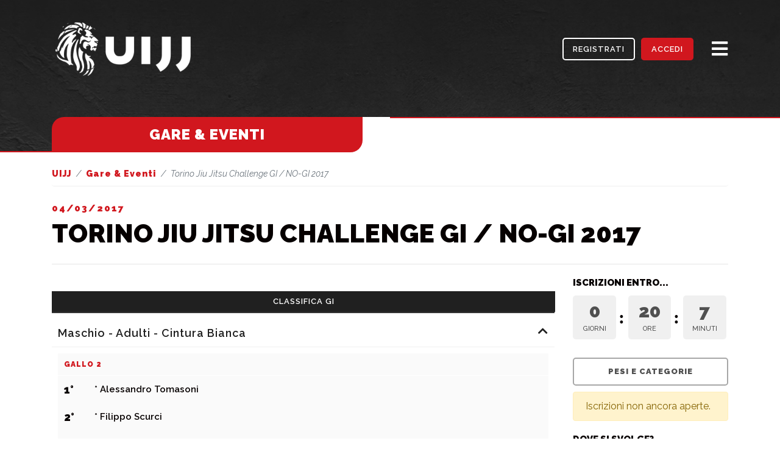

--- FILE ---
content_type: text/html; charset=UTF-8
request_url: https://www.uijj.org/it/elenco-gare/torino-jiu-jitsu-challenge-gi-no-gi-2017
body_size: 10187
content:
<!doctype html>
<html lang="it">
<head>
    <meta charset="utf-8">
    <meta name="viewport" content="width=device-width, initial-scale=1, shrink-to-fit=no">

    <title>Torino Jiu Jitsu Challenge GI / NO-GI 2017 - Unione Italiana Jiu Jitsu</title>
<meta name="description" content="L'Unione Italiana Jiu Jitsu nasce con la finalità di promuovere e regolamentare lo stile brasiliano di jiu jitsu in Italia">
<link rel="canonical" href="https://www.uijj.org/it/elenco-gare/torino-jiu-jitsu-challenge-gi-no-gi-2017"/>
<meta property="og:title" content="Torino Jiu Jitsu Challenge GI / NO-GI 2017" />
<meta property="og:type" content="page" />
<meta property="og:url" content="https://www.uijj.org/it/elenco-gare/torino-jiu-jitsu-challenge-gi-no-gi-2017" />

<meta name="twitter:title" content="Torino Jiu Jitsu Challenge GI / NO-GI 2017" />
<meta name="twitter:description" content="" />
<script type="application/ld+json">{"@context":"https:\/\/schema.org","@type":"WebPage","name":"Torino Jiu Jitsu Challenge GI \/ NO-GI 2017","url":"https:\/\/www.uijj.org\/it\/elenco-gare\/torino-jiu-jitsu-challenge-gi-no-gi-2017"}</script>

    <!--
    https://www.uijj.org è un sito web realizzato con Rekuest APP - SMO021 CMS

    ░██████╗███╗░░░███╗░█████╗░░█████╗░██████╗░░░███╗░░
    ██╔════╝████╗░████║██╔══██╗██╔══██╗╚════██╗░████║░░
    ╚█████╗░██╔████╔██║██║░░██║██║░░██║░░███╔═╝██╔██║░░
    ░╚═══██╗██║╚██╔╝██║██║░░██║██║░░██║██╔══╝░░╚═╝██║░░
    ██████╔╝██║░╚═╝░██║╚█████╔╝╚█████╔╝███████╗███████╗
    ╚═════╝░╚═╝░░░░░╚═╝░╚════╝░░╚════╝░╚══════╝╚══════╝
    -->

    <meta name="author" content="Rekuest Web Agency" />

    <link href="https://www.uijj.org/css/assets.css?vrid=e49baac0af07687f8b744ce9a47a04b9" rel="stylesheet">
    <link rel="icon" type="image/x-icon" href="/images/favicon.ico">

    <!-- Google Tag Manager -->
    <script>(function(w,d,s,l,i){w[l]=w[l]||[];w[l].push({'gtm.start':
                new Date().getTime(),event:'gtm.js'});var f=d.getElementsByTagName(s)[0],
            j=d.createElement(s),dl=l!='dataLayer'?'&l='+l:'';j.async=true;j.src=
            'https://www.googletagmanager.com/gtm.js?id='+i+dl;f.parentNode.insertBefore(j,f);
        })(window,document,'script','dataLayer','GTM-NKXTLL3');</script>
    <!-- End Google Tag Manager -->
</head>
<body>
<!-- Google Tag Manager (noscript) -->
<noscript><iframe src="https://www.googletagmanager.com/ns.html?id=GTM-NKXTLL3"
                  height="0" width="0" style="display:none;visibility:hidden"></iframe></noscript>
<!-- End Google Tag Manager (noscript) -->
<header>
    <div class="container container-adjust">
        <nav class="navbar text-center">
            <a class="navbar-brand" href="/"><img src="/images/uijj-logo-2022.png" width="238" height="100" loading="lazy" alt="Unione Italiana Jiu Jitsu"></a>
            <div class="right">
                <div class="btn-group">
                    <a href="/area_riservata/registrati" class="btn-white"><span>registrati</span></a>
                    <a href="/area_riservata/" class="btn-red"><span>accedi</span></a>
                </div>
                <button class="navbar-toggler" type="button">
                    <i class="fas fa-bars"></i>
                </button>
            </div>
        </nav>
    </div>
</header>
<div class="sidebar-overlay"></div>
<div class="sidebar">
    <div class="sidebar-container">
        <a href="javascript:;" class="nav-toggle"></a>
        <div class="sidebar-menu">
    <ul>
                    <li class="nav-item ">
                <a
                    class="nav-link  "
                    
                     href="/"                                                         >
                    home                                    </a>
                

            </li>
                    <li class="nav-item   ">
                <a
                    class="nav-link  submenulink collapsed"
                     data-toggle="collapse" data-target="#nd9dca10d96267c6fe1302767acc04c5be" aria-expanded="false" aria-controls="nd9dca10d96267c6fe1302767acc04c5be" 
                     href="#"                                                         >
                    unione                                            <i class="fas fa-chevron-right"></i>
                                    </a>
                                    <div class="submenu collapse" id="nd9dca10d96267c6fe1302767acc04c5be">
                                                    <a
                                 href="https://www.uijj.org/it/progetto-e-mission-uijj.html" 
                                                                class="dropdown-item "
                                                            >
                                mission                            </a>
                                                    <a
                                 href="https://www.uijj.org/it/organigramma.html" 
                                                                class="dropdown-item "
                                                            >
                                organigramma                            </a>
                                            </div>
                

            </li>
                    <li class="nav-item   ">
                <a
                    class="nav-link  submenulink collapsed"
                     data-toggle="collapse" data-target="#nd14701d2032400456e412f338145443c8" aria-expanded="false" aria-controls="nd14701d2032400456e412f338145443c8" 
                     href="#"                                                         >
                    il Jiu Jitsu                                            <i class="fas fa-chevron-right"></i>
                                    </a>
                                    <div class="submenu collapse" id="nd14701d2032400456e412f338145443c8">
                                                    <a
                                 href="https://www.uijj.org/it/la-storia-del-jiu-jitsu.html" 
                                                                class="dropdown-item "
                                                            >
                                storia del Jiu Jitsu                            </a>
                                                    <a
                                 href="https://www.uijj.org/it/le-federazioni.html" 
                                                                class="dropdown-item "
                                                            >
                                federazioni                            </a>
                                                    <a
                                 href="https://www.uijj.org/it/sistema-di-graduazione.html" 
                                                                class="dropdown-item "
                                                            >
                                sistema di graduazione                            </a>
                                            </div>
                

            </li>
                    <li class="nav-item   ">
                <a
                    class="nav-link  submenulink collapsed"
                     data-toggle="collapse" data-target="#nd63045edd7a6b30f208beea38add0a778" aria-expanded="false" aria-controls="nd63045edd7a6b30f208beea38add0a778" 
                     href="#"                                                         >
                    Ranking                                            <i class="fas fa-chevron-right"></i>
                                    </a>
                                    <div class="submenu collapse" id="nd63045edd7a6b30f208beea38add0a778">
                                                    <a
                                 href="https://www.uijj.org/it/premi-ranking.html" 
                                                                class="dropdown-item "
                                                            >
                                premi                            </a>
                                                    <a
                                 href="https://www.uijj.org/it/ranking/gi" 
                                                                class="dropdown-item "
                                                            >
                                ranking atleti                            </a>
                                                    <a
                                 href="/it/ranking/no-gi" 
                                                                class="dropdown-item "
                                                            >
                                ranking atleti no-gi                            </a>
                                                    <a
                                 href="/it/ranking/accademie" 
                                                                class="dropdown-item "
                                                            >
                                ranking accademie                            </a>
                                                    <a
                                 href="/it/ranking/team" 
                                                                class="dropdown-item "
                                                            >
                                ranking team                            </a>
                                                    <a
                                 href="https://www.uijj.org/it/funzionamento-del-ranking-atleti.html" 
                                                                class="dropdown-item "
                                                            >
                                funzionamento ranking atleti                            </a>
                                                    <a
                                 href="https://www.uijj.org/it/funzionamento-del-ranking-accademie.html" 
                                                                class="dropdown-item "
                                                            >
                                funzionamento ranking accademie e team                            </a>
                                                    <a
                                 href="https://www.uijj.org/it/provvedimenti-disciplinari.html" 
                                                                class="dropdown-item "
                                                            >
                                provvedimenti disciplinari                            </a>
                                            </div>
                

            </li>
                    <li class="nav-item   ">
                <a
                    class="nav-link  submenulink collapsed"
                     data-toggle="collapse" data-target="#nd38a28e3305a5b9d664d83bd9e4f4d18f" aria-expanded="false" aria-controls="nd38a28e3305a5b9d664d83bd9e4f4d18f" 
                     href="#"                                                         >
                    Registrazioni                                            <i class="fas fa-chevron-right"></i>
                                    </a>
                                    <div class="submenu collapse" id="nd38a28e3305a5b9d664d83bd9e4f4d18f">
                                                    <a
                                 href="https://www.uijj.org/it/come-registrare-un-atleta-al-circuito-uijj.html" 
                                                                class="dropdown-item "
                                                            >
                                registra un atleta                            </a>
                                                    <a
                                 href="https://www.uijj.org/it/come-registrare-una-accademia-al-circuito-uijj.html" 
                                                                class="dropdown-item "
                                                            >
                                registra un'accademia                            </a>
                                                    <a
                                 href="https://www.uijj.org/it/come-registrare-unaccademia-con-piu-filiali-al-circuito-uijj.html" 
                                                                class="dropdown-item "
                                                            >
                                registra una filiale                            </a>
                                                    <a
                                 href="https://www.uijj.org/it/formazioni-insegnanti-settore-bjj-fijlkam.html" 
                                                                class="dropdown-item "
                                                            >
                                registrati come tecnico di BJJ                            </a>
                                                    <a
                                 href="https://www.uijj.org/it/accademie-registrate-al-circuito-uijj.html" 
                                                                class="dropdown-item "
                                                            >
                                accademie registrate                            </a>
                                                    <a
                                 href="https://www.uijj.org/it/elenco-cinture-nere.html" 
                                                                class="dropdown-item "
                                                            >
                                cinture nere                            </a>
                                            </div>
                

            </li>
                    <li class="nav-item ">
                <a
                    class="nav-link  "
                    
                     href="https://www.uijj.org/it/eventi-e-gare.html"                                                         >
                    Gare & Eventi                                    </a>
                

            </li>
                    <li class="nav-item   ">
                <a
                    class="nav-link  submenulink collapsed"
                     data-toggle="collapse" data-target="#nd0774b547871a471d9f6c55f1f5bf43a2" aria-expanded="false" aria-controls="nd0774b547871a471d9f6c55f1f5bf43a2" 
                     href="#"                                                         >
                    area agonistica                                            <i class="fas fa-chevron-right"></i>
                                    </a>
                                    <div class="submenu collapse" id="nd0774b547871a471d9f6c55f1f5bf43a2">
                                                    <a
                                 href="https://www.uijj.org/it/regolamento-di-gara.html" 
                                                                class="dropdown-item "
                                                            >
                                regolamento di gara                            </a>
                                                    <a
                                 href="https://www.uijj.org/it/requisiti-tecnici-gare-uijj.html" 
                                                                class="dropdown-item "
                                                            >
                                requisiti tecnici gare                            </a>
                                                    <a
                                 href="https://www.uijj.org/it/corsi-di-arbitraggio.html" 
                                                                class="dropdown-item "
                                                            >
                                corsi arbitraggio                            </a>
                                                    <a
                                 href="https://www.uijj.org/it/albo-arbitrale.html" 
                                                                class="dropdown-item "
                                                            >
                                albo arbitrale                            </a>
                                                    <a
                                 href="https://www.uijj.org/it/uniformi.html" 
                                                                class="dropdown-item "
                                                            >
                                uniformi                            </a>
                                            </div>
                

            </li>
                    <li class="nav-item   ">
                <a
                    class="nav-link  submenulink collapsed"
                     data-toggle="collapse" data-target="#nd402601544da1adbc0eac5d336a456982" aria-expanded="false" aria-controls="nd402601544da1adbc0eac5d336a456982" 
                     href="https://www.uijj.org/it/jiu-jitsu-expo.html"                                                         >
                    Jiu Jitsu Expo                                            <i class="fas fa-chevron-right"></i>
                                    </a>
                                    <div class="submenu collapse" id="nd402601544da1adbc0eac5d336a456982">
                                                    <a
                                 href="https://www.uijj.org/it/jiu-jitsu-expo.html" 
                                                                class="dropdown-item "
                                                            >
                                Jiu Jitsu Expo                            </a>
                                                    <a
                                 href="https://www.uijj.org/it/il-valore-del-rispetto.html" 
                                                                class="dropdown-item "
                                                            >
                                Il Valore del Rispetto                            </a>
                                            </div>
                

            </li>
                    <li class="nav-item ">
                <a
                    class="nav-link  "
                    
                     href="https://www.uijj.org/it/contatti.html"                                                         >
                    Contatti                                    </a>
                

            </li>
                    <li class="nav-item ">
                <a
                    class="nav-link  "
                    
                     href="https://www.uijj.org/it/faq.html"                                                         >
                    FAQ                                    </a>
                

            </li>
            </ul>
</div>

    </div>
</div>

    <div class="header-inner" style="background: url('/images/bg-header-inner.png') top center no-repeat; background-size:cover;"></div>

    <div class="section">
        <div class="section-wrap section-inner">
            <div class="section-title page-title" style="background:url('/images/bg-white.png') right top no-repeat; background-size:60% 100%;">
                <div class="container container-adjust">
                    <span class="title text-center">gare & eventi</span>
                </div>
            </div>
            <div class="section section-inner mt-3">
                <div class="breadcrumbs">
    <div class="container">
        <div class="row">
            <div class="col">
                <ol class="breadcrumb">
                                                                        <li class="breadcrumb-item"><a href="https://www.uijj.org">UIJJ</a></li>
                                                                                                <li class="breadcrumb-item"><a href="https://www.uijj.org/it/eventi-e-gare.html">Gare &amp; Eventi</a></li>
                                                                                                <li class="breadcrumb-item active">Torino Jiu Jitsu Challenge GI / NO-GI 2017</li>
                                                            </ol>
            </div>
        </div>
    </div>
</div>
            </div>
            <div class="main-content">
                <div class="event-box event-page">
                    <div class="container container-adjust">
                        <div class="row">
                            <div class="col-12">
                                <div class="box-cnt">
                                    <p class="date">04/03/2017</p>
                                    <h1 class="box-title">Torino Jiu Jitsu Challenge GI / NO-GI 2017</h1>
                                </div>
                            </div>
                        </div>
                        <div class="row">
                            <div class="col-xl-9 col-md-8">
                                
                                <div class="main-text">
                                    

                                                                    </div>

                                                                    <div class="row mt-4">
    <div class="col-12">

        <div class="tab-wrap">
            <div class="nav nav-pills nav-fill" id="v-pills-tab" role="tablist" aria-orientation="vertical">
                                <a class="nav-link active" id="tab_1" data-toggle="pill" href="#cnt_1" role="tab" aria-controls="cnt_1" aria-selected="true">classifica gi</a>
                                                                </div>
        </div>
        <div class="tab-content w-100" id="v-pills-tabContent">
                        <div class="tab-pane fade show active" id="cnt_1" role="tabpanel" aria-labelledby="tab_1">
                <div class="accordion" id="accordionExample">
                                            <div class="collapse-wrap">
                            <a href="#cll_1_0" class="d-block clearfix collapse-btn" data-toggle="collapse" aria-expanded="true" aria-controls="cll_1_0">
                                Maschio -
                                Adulti -
                                Cintura Bianca

                                <i class="fas fa-chevron-down float-right"></i>
                                <i class="fas fa-chevron-up float-right"></i>
                            </a>
                            <div id="cll_1_0" class="collapse  show " aria-labelledby="headingOne" data-parent="#accordionExample">
                                <table>
                                                                            <thead>
                                        <th colspan="3">Gallo 2</th>
                                        </thead>
                                        <tbody>
                                                                                    <tr>
                                                <td class="number">1°</td>
                                                <td>* Alessandro Tomasoni</td>
                                                <td class="academy"></td>
                                                
                                                
                                            </tr>
                                                                                    <tr>
                                                <td class="number">2°</td>
                                                <td>* Filippo Scurci</td>
                                                <td class="academy"></td>
                                                
                                                
                                            </tr>
                                                                                    <tr>
                                                <td class="number">3°</td>
                                                <td>* Nicolò Zuccalli</td>
                                                <td class="academy">Officine Jiu Jitsu</td>
                                                
                                                
                                            </tr>
                                                                                </tbody>
                                                                            <thead>
                                        <th colspan="3">Piuma leggero</th>
                                        </thead>
                                        <tbody>
                                                                                    <tr>
                                                <td class="number">1°</td>
                                                <td>* Ali Mirvan</td>
                                                <td class="academy"></td>
                                                
                                                
                                            </tr>
                                                                                    <tr>
                                                <td class="number">2°</td>
                                                <td>Giulio Romano Sciarra</td>
                                                <td class="academy"></td>
                                                
                                                
                                            </tr>
                                                                                </tbody>
                                                                            <thead>
                                        <th colspan="3">Piuma</th>
                                        </thead>
                                        <tbody>
                                                                                    <tr>
                                                <td class="number">1°</td>
                                                <td>Saddinne Boughattas</td>
                                                <td class="academy">Rio Grappling Club Italia</td>
                                                
                                                
                                            </tr>
                                                                                    <tr>
                                                <td class="number">2°</td>
                                                <td>Claudio D&#039;angelo</td>
                                                <td class="academy">Trinacria Bjj</td>
                                                
                                                
                                            </tr>
                                                                                    <tr>
                                                <td class="number">3°</td>
                                                <td>* Seifert Tobias</td>
                                                <td class="academy"></td>
                                                
                                                
                                            </tr>
                                                                                </tbody>
                                                                            <thead>
                                        <th colspan="3">Leggero</th>
                                        </thead>
                                        <tbody>
                                                                                    <tr>
                                                <td class="number">1°</td>
                                                <td>* Arnaud Verbruggen</td>
                                                <td class="academy"></td>
                                                
                                                
                                            </tr>
                                                                                    <tr>
                                                <td class="number">2°</td>
                                                <td>* Ludovic Galle</td>
                                                <td class="academy"></td>
                                                
                                                
                                            </tr>
                                                                                    <tr>
                                                <td class="number">3°</td>
                                                <td>* Giacomo Martinenjyj</td>
                                                <td class="academy">Kyoudaido</td>
                                                
                                                
                                            </tr>
                                                                                </tbody>
                                                                            <thead>
                                        <th colspan="3">Medio</th>
                                        </thead>
                                        <tbody>
                                                                                    <tr>
                                                <td class="number">1°</td>
                                                <td>* Gabriel Villar</td>
                                                <td class="academy">Batatinha Team Italia - 2873</td>
                                                
                                                
                                            </tr>
                                                                                    <tr>
                                                <td class="number">2°</td>
                                                <td>* Raylan Da Silva</td>
                                                <td class="academy">Bjj 4 Life Italy - 5426</td>
                                                
                                                
                                            </tr>
                                                                                    <tr>
                                                <td class="number">3°</td>
                                                <td>* Riccardo Sperone</td>
                                                <td class="academy">Tribe Jiu Jitsu Milano</td>
                                                
                                                
                                            </tr>
                                                                                </tbody>
                                                                            <thead>
                                        <th colspan="3">Medio massimi</th>
                                        </thead>
                                        <tbody>
                                                                                    <tr>
                                                <td class="number">1°</td>
                                                <td>Filippo Galiero</td>
                                                <td class="academy">Juan Neves Bjj</td>
                                                
                                                
                                            </tr>
                                                                                    <tr>
                                                <td class="number">2°</td>
                                                <td>* Antonio Convertino</td>
                                                <td class="academy"></td>
                                                
                                                
                                            </tr>
                                                                                    <tr>
                                                <td class="number">3°</td>
                                                <td>* Marcio Futa</td>
                                                <td class="academy"></td>
                                                
                                                
                                            </tr>
                                                                                </tbody>
                                                                            <thead>
                                        <th colspan="3">Massimi</th>
                                        </thead>
                                        <tbody>
                                                                                    <tr>
                                                <td class="number">1°</td>
                                                <td>* Mattia Lubian</td>
                                                <td class="academy">Batatinha Team Italia - 2873</td>
                                                
                                                
                                            </tr>
                                                                                    <tr>
                                                <td class="number">2°</td>
                                                <td>* Felix Gunnar Vingren</td>
                                                <td class="academy"></td>
                                                
                                                
                                            </tr>
                                                                                    <tr>
                                                <td class="number">3°</td>
                                                <td>* Angelo Pio Santoro</td>
                                                <td class="academy"></td>
                                                
                                                
                                            </tr>
                                                                                </tbody>
                                                                            <thead>
                                        <th colspan="3">Super massimi</th>
                                        </thead>
                                        <tbody>
                                                                                    <tr>
                                                <td class="number">1°</td>
                                                <td>* Sammy Da Silva Santos</td>
                                                <td class="academy"></td>
                                                
                                                
                                            </tr>
                                                                                    <tr>
                                                <td class="number">2°</td>
                                                <td>Matteo Canali</td>
                                                <td class="academy">Ace MMA BJJ Italy - 5333</td>
                                                
                                                
                                            </tr>
                                                                                </tbody>
                                                                            <thead>
                                        <th colspan="3">Senza limiti</th>
                                        </thead>
                                        <tbody>
                                                                                    <tr>
                                                <td class="number">1°</td>
                                                <td>*  Francesco Dusi</td>
                                                <td class="academy">Caimani team</td>
                                                
                                                
                                            </tr>
                                                                                    <tr>
                                                <td class="number">3°</td>
                                                <td>Massimiliano Barzetti</td>
                                                <td class="academy"></td>
                                                
                                                
                                            </tr>
                                                                                </tbody>
                                                                    </table>
                            </div>
                        </div>
                                            <div class="collapse-wrap">
                            <a href="#cll_1_1" class="d-block clearfix collapse-btn" data-toggle="collapse" aria-expanded="true" aria-controls="cll_1_1">
                                Maschio -
                                Adulti -
                                Cintura Blu

                                <i class="fas fa-chevron-down float-right"></i>
                                <i class="fas fa-chevron-up float-right"></i>
                            </a>
                            <div id="cll_1_1" class="collapse " aria-labelledby="headingOne" data-parent="#accordionExample">
                                <table>
                                                                            <thead>
                                        <th colspan="3">Gallo 2</th>
                                        </thead>
                                        <tbody>
                                                                                    <tr>
                                                <td class="number">2°</td>
                                                <td>* Andrea Trezzi</td>
                                                <td class="academy">Kyoudaido</td>
                                                
                                                
                                            </tr>
                                                                                    <tr>
                                                <td class="number">3°</td>
                                                <td>Thomas Licini</td>
                                                <td class="academy">Yun Shou - Gracie Jiu Jitsu Bergamo - 4253</td>
                                                
                                                
                                            </tr>
                                                                                    <tr>
                                                <td class="number">3°</td>
                                                <td>* Ettore Pitadella</td>
                                                <td class="academy"></td>
                                                
                                                
                                            </tr>
                                                                                </tbody>
                                                                            <thead>
                                        <th colspan="3">Piuma leggero</th>
                                        </thead>
                                        <tbody>
                                                                                    <tr>
                                                <td class="number">1°</td>
                                                <td>Davide Scarano</td>
                                                <td class="academy">Officine Jiu Jitsu</td>
                                                
                                                
                                            </tr>
                                                                                    <tr>
                                                <td class="number">2°</td>
                                                <td>* Michael Raso</td>
                                                <td class="academy"></td>
                                                
                                                
                                            </tr>
                                                                                    <tr>
                                                <td class="number">3°</td>
                                                <td>* Marco Grossi</td>
                                                <td class="academy">Officine Jiu Jitsu</td>
                                                
                                                
                                            </tr>
                                                                                    <tr>
                                                <td class="number">3°</td>
                                                <td>Claudio Bonioli</td>
                                                <td class="academy">Kyoudaido</td>
                                                
                                                
                                            </tr>
                                                                                </tbody>
                                                                            <thead>
                                        <th colspan="3">Piuma</th>
                                        </thead>
                                        <tbody>
                                                                                    <tr>
                                                <td class="number">1°</td>
                                                <td>* Luiz Guillherme</td>
                                                <td class="academy"></td>
                                                
                                                
                                            </tr>
                                                                                    <tr>
                                                <td class="number">2°</td>
                                                <td>Francesco Cesaro</td>
                                                <td class="academy">Accademia Kama</td>
                                                
                                                
                                            </tr>
                                                                                    <tr>
                                                <td class="number">3°</td>
                                                <td>* Marco Lentini</td>
                                                <td class="academy">Batatinha Team Italia - 2873</td>
                                                
                                                
                                            </tr>
                                                                                </tbody>
                                                                            <thead>
                                        <th colspan="3">Leggero</th>
                                        </thead>
                                        <tbody>
                                                                                    <tr>
                                                <td class="number">3°</td>
                                                <td>* Mihail Yordanov</td>
                                                <td class="academy"></td>
                                                
                                                
                                            </tr>
                                                                                    <tr>
                                                <td class="number">3°</td>
                                                <td>* Filippo D&#039;amato</td>
                                                <td class="academy">Batatinha Team Italia - 2873</td>
                                                
                                                
                                            </tr>
                                                                                </tbody>
                                                                            <thead>
                                        <th colspan="3">Medio</th>
                                        </thead>
                                        <tbody>
                                                                                    <tr>
                                                <td class="number">1°</td>
                                                <td>* Kalim Mastouri</td>
                                                <td class="academy"></td>
                                                
                                                
                                            </tr>
                                                                                    <tr>
                                                <td class="number">2°</td>
                                                <td>Federico Marcato</td>
                                                <td class="academy">Jiu Jitsu Club Verona</td>
                                                
                                                
                                            </tr>
                                                                                    <tr>
                                                <td class="number">3°</td>
                                                <td>* Santos Matheus Moraes</td>
                                                <td class="academy"></td>
                                                
                                                
                                            </tr>
                                                                                </tbody>
                                                                            <thead>
                                        <th colspan="3">Medio massimi</th>
                                        </thead>
                                        <tbody>
                                                                                    <tr>
                                                <td class="number">1°</td>
                                                <td>Omar Condé</td>
                                                <td class="academy">Tribe Jiu Jitsu Firenze Nord</td>
                                                
                                                
                                            </tr>
                                                                                    <tr>
                                                <td class="number">2°</td>
                                                <td>Alessandro Casati</td>
                                                <td class="academy">Tribe Jiu Jitsu Firenze Nord</td>
                                                
                                                
                                            </tr>
                                                                                    <tr>
                                                <td class="number">3°</td>
                                                <td>* Lorenzo Galvani</td>
                                                <td class="academy">Officine Jiu Jitsu</td>
                                                
                                                
                                            </tr>
                                                                                </tbody>
                                                                            <thead>
                                        <th colspan="3">Massimi</th>
                                        </thead>
                                        <tbody>
                                                                                    <tr>
                                                <td class="number">2°</td>
                                                <td>* Francesco Rabolini</td>
                                                <td class="academy"></td>
                                                
                                                
                                            </tr>
                                                                                    <tr>
                                                <td class="number">3°</td>
                                                <td>* Chafik Sobhi</td>
                                                <td class="academy"></td>
                                                
                                                
                                            </tr>
                                                                                </tbody>
                                                                            <thead>
                                        <th colspan="3">Super massimi</th>
                                        </thead>
                                        <tbody>
                                                                                    <tr>
                                                <td class="number">1°</td>
                                                <td>Andrea Mauro Mario Da Pozzo</td>
                                                <td class="academy">L&#039;Accademia - Scuola di Sport</td>
                                                
                                                
                                            </tr>
                                                                                </tbody>
                                                                            <thead>
                                        <th colspan="3">Assoluto</th>
                                        </thead>
                                        <tbody>
                                                                                    <tr>
                                                <td class="number">1°</td>
                                                <td>Daniel Lastochkin</td>
                                                <td class="academy">Iron Jiu Jitsu</td>
                                                
                                                
                                            </tr>
                                                                                    <tr>
                                                <td class="number">2°</td>
                                                <td>Omar Condé</td>
                                                <td class="academy">Tribe Jiu Jitsu Firenze Nord</td>
                                                
                                                
                                            </tr>
                                                                                    <tr>
                                                <td class="number">3°</td>
                                                <td>Alessandro Casati</td>
                                                <td class="academy">Tribe Jiu Jitsu Firenze Nord</td>
                                                
                                                
                                            </tr>
                                                                                    <tr>
                                                <td class="number">3°</td>
                                                <td>* Santos Matheus Moraes</td>
                                                <td class="academy"></td>
                                                
                                                
                                            </tr>
                                                                                </tbody>
                                                                    </table>
                            </div>
                        </div>
                                            <div class="collapse-wrap">
                            <a href="#cll_1_2" class="d-block clearfix collapse-btn" data-toggle="collapse" aria-expanded="true" aria-controls="cll_1_2">
                                Maschio -
                                Adulti -
                                Cintura Viola

                                <i class="fas fa-chevron-down float-right"></i>
                                <i class="fas fa-chevron-up float-right"></i>
                            </a>
                            <div id="cll_1_2" class="collapse " aria-labelledby="headingOne" data-parent="#accordionExample">
                                <table>
                                                                            <thead>
                                        <th colspan="3">Piuma leggero</th>
                                        </thead>
                                        <tbody>
                                                                                    <tr>
                                                <td class="number">1°</td>
                                                <td>* Matteo Patrone</td>
                                                <td class="academy"></td>
                                                
                                                
                                            </tr>
                                                                                    <tr>
                                                <td class="number">2°</td>
                                                <td>Andrea Migliore</td>
                                                <td class="academy"></td>
                                                
                                                
                                            </tr>
                                                                                </tbody>
                                                                            <thead>
                                        <th colspan="3">Piuma</th>
                                        </thead>
                                        <tbody>
                                                                                    <tr>
                                                <td class="number">1°</td>
                                                <td>Pietro Rizzi</td>
                                                <td class="academy"></td>
                                                
                                                
                                            </tr>
                                                                                    <tr>
                                                <td class="number">2°</td>
                                                <td>* Simone Rota</td>
                                                <td class="academy">Fn Fight.co Europa - 4816</td>
                                                
                                                
                                            </tr>
                                                                                    <tr>
                                                <td class="number">3°</td>
                                                <td>* Henry Segura</td>
                                                <td class="academy"></td>
                                                
                                                
                                            </tr>
                                                                                    <tr>
                                                <td class="number">3°</td>
                                                <td>* Achraf Elhazime</td>
                                                <td class="academy"></td>
                                                
                                                
                                            </tr>
                                                                                </tbody>
                                                                            <thead>
                                        <th colspan="3">Leggero</th>
                                        </thead>
                                        <tbody>
                                                                                    <tr>
                                                <td class="number">1°</td>
                                                <td>Klaudi Balliu</td>
                                                <td class="academy">Iron Jiu Jitsu</td>
                                                
                                                
                                            </tr>
                                                                                    <tr>
                                                <td class="number">3°</td>
                                                <td>* Tiziano De Benedetti</td>
                                                <td class="academy"></td>
                                                
                                                
                                            </tr>
                                                                                    <tr>
                                                <td class="number">3°</td>
                                                <td>* Muff Reto</td>
                                                <td class="academy"></td>
                                                
                                                
                                            </tr>
                                                                                </tbody>
                                                                            <thead>
                                        <th colspan="3">Medio</th>
                                        </thead>
                                        <tbody>
                                                                                    <tr>
                                                <td class="number">1°</td>
                                                <td>Alberto Buriasco</td>
                                                <td class="academy">Yel Training Club</td>
                                                
                                                
                                            </tr>
                                                                                    <tr>
                                                <td class="number">2°</td>
                                                <td>* Yann Perino</td>
                                                <td class="academy"></td>
                                                
                                                
                                            </tr>
                                                                                    <tr>
                                                <td class="number">3°</td>
                                                <td>Nicola Albertini</td>
                                                <td class="academy">Iron Jiu Jitsu</td>
                                                
                                                
                                            </tr>
                                                                                    <tr>
                                                <td class="number">3°</td>
                                                <td>* Cristiano Signori</td>
                                                <td class="academy"></td>
                                                
                                                
                                            </tr>
                                                                                </tbody>
                                                                            <thead>
                                        <th colspan="3">Medio massimi</th>
                                        </thead>
                                        <tbody>
                                                                                    <tr>
                                                <td class="number">1°</td>
                                                <td>Leonardo Altamura</td>
                                                <td class="academy">WCRA asd</td>
                                                
                                                
                                            </tr>
                                                                                    <tr>
                                                <td class="number">2°</td>
                                                <td>Piergiuseppe Potì</td>
                                                <td class="academy">Officine Jiu Jitsu</td>
                                                
                                                
                                            </tr>
                                                                                    <tr>
                                                <td class="number">3°</td>
                                                <td>* Vitor De Santana</td>
                                                <td class="academy"></td>
                                                
                                                
                                            </tr>
                                                                                </tbody>
                                                                            <thead>
                                        <th colspan="3">Massimi</th>
                                        </thead>
                                        <tbody>
                                                                                    <tr>
                                                <td class="number">1°</td>
                                                <td>Ghenadie Popa</td>
                                                <td class="academy">Gp Jiu Jitsu</td>
                                                
                                                
                                            </tr>
                                                                                    <tr>
                                                <td class="number">2°</td>
                                                <td>* Gerhard Goeble</td>
                                                <td class="academy"></td>
                                                
                                                
                                            </tr>
                                                                                </tbody>
                                                                            <thead>
                                        <th colspan="3">Super massimi</th>
                                        </thead>
                                        <tbody>
                                                                                    <tr>
                                                <td class="number">1°</td>
                                                <td>* Alic Dzevad</td>
                                                <td class="academy"></td>
                                                
                                                
                                            </tr>
                                                                                    <tr>
                                                <td class="number">2°</td>
                                                <td>Gabriel Cronemberger De Souza</td>
                                                <td class="academy">Bjj 4 Life Italy - 5426</td>
                                                
                                                
                                            </tr>
                                                                                </tbody>
                                                                            <thead>
                                        <th colspan="3">Assoluto</th>
                                        </thead>
                                        <tbody>
                                                                                    <tr>
                                                <td class="number">1°</td>
                                                <td>Ghenadie Popa</td>
                                                <td class="academy">Gp Jiu Jitsu</td>
                                                
                                                
                                            </tr>
                                                                                    <tr>
                                                <td class="number">2°</td>
                                                <td>Gabriel Cronemberger De Souza</td>
                                                <td class="academy">Bjj 4 Life Italy - 5426</td>
                                                
                                                
                                            </tr>
                                                                                    <tr>
                                                <td class="number">3°</td>
                                                <td>* Yann Perino</td>
                                                <td class="academy"></td>
                                                
                                                
                                            </tr>
                                                                                    <tr>
                                                <td class="number">3°</td>
                                                <td>Nicola Albertini</td>
                                                <td class="academy">Iron Jiu Jitsu</td>
                                                
                                                
                                            </tr>
                                                                                </tbody>
                                                                    </table>
                            </div>
                        </div>
                                            <div class="collapse-wrap">
                            <a href="#cll_1_3" class="d-block clearfix collapse-btn" data-toggle="collapse" aria-expanded="true" aria-controls="cll_1_3">
                                Maschio -
                                Adulti -
                                Cintura Marrone

                                <i class="fas fa-chevron-down float-right"></i>
                                <i class="fas fa-chevron-up float-right"></i>
                            </a>
                            <div id="cll_1_3" class="collapse " aria-labelledby="headingOne" data-parent="#accordionExample">
                                <table>
                                                                            <thead>
                                        <th colspan="3">Leggero</th>
                                        </thead>
                                        <tbody>
                                                                                    <tr>
                                                <td class="number">2°</td>
                                                <td>Luigi Germinario</td>
                                                <td class="academy">Matside Jiu Jitsu</td>
                                                
                                                
                                            </tr>
                                                                                    <tr>
                                                <td class="number">3°</td>
                                                <td>Amin Niki</td>
                                                <td class="academy">Officine Jiu Jitsu</td>
                                                
                                                
                                            </tr>
                                                                                    <tr>
                                                <td class="number">3°</td>
                                                <td>Sergio Marcianò</td>
                                                <td class="academy">PK29</td>
                                                
                                                
                                            </tr>
                                                                                </tbody>
                                                                            <thead>
                                        <th colspan="3">Medio</th>
                                        </thead>
                                        <tbody>
                                                                                    <tr>
                                                <td class="number">2°</td>
                                                <td>Jacopo Madaro</td>
                                                <td class="academy">South side jiu jitsu</td>
                                                
                                                
                                            </tr>
                                                                                </tbody>
                                                                            <thead>
                                        <th colspan="3">Massimi</th>
                                        </thead>
                                        <tbody>
                                                                                    <tr>
                                                <td class="number">1°</td>
                                                <td>Sandro Costa</td>
                                                <td class="academy">Riot Academy</td>
                                                
                                                
                                            </tr>
                                                                                </tbody>
                                                                            <thead>
                                        <th colspan="3">Assoluto</th>
                                        </thead>
                                        <tbody>
                                                                                    <tr>
                                                <td class="number">1°</td>
                                                <td>* Danny Feliz</td>
                                                <td class="academy"></td>
                                                
                                                
                                            </tr>
                                                                                    <tr>
                                                <td class="number">3°</td>
                                                <td>Jacopo Madaro</td>
                                                <td class="academy">South side jiu jitsu</td>
                                                
                                                
                                            </tr>
                                                                                </tbody>
                                                                    </table>
                            </div>
                        </div>
                                            <div class="collapse-wrap">
                            <a href="#cll_1_4" class="d-block clearfix collapse-btn" data-toggle="collapse" aria-expanded="true" aria-controls="cll_1_4">
                                Maschio -
                                Adulti -
                                Cintura Nera

                                <i class="fas fa-chevron-down float-right"></i>
                                <i class="fas fa-chevron-up float-right"></i>
                            </a>
                            <div id="cll_1_4" class="collapse " aria-labelledby="headingOne" data-parent="#accordionExample">
                                <table>
                                                                            <thead>
                                        <th colspan="3">Piuma</th>
                                        </thead>
                                        <tbody>
                                                                                </tbody>
                                                                            <thead>
                                        <th colspan="3">Medio</th>
                                        </thead>
                                        <tbody>
                                                                                    <tr>
                                                <td class="number">2°</td>
                                                <td>* Rafael Torres</td>
                                                <td class="academy"></td>
                                                
                                                
                                            </tr>
                                                                                </tbody>
                                                                            <thead>
                                        <th colspan="3">Senza limiti</th>
                                        </thead>
                                        <tbody>
                                                                                    <tr>
                                                <td class="number">1°</td>
                                                <td>Luca Anacoreta</td>
                                                <td class="academy">Anacoreta Jiu Jitsu</td>
                                                
                                                
                                            </tr>
                                                                                    <tr>
                                                <td class="number">2°</td>
                                                <td>Angelo Marino</td>
                                                <td class="academy">Rolling Jj Forli (sede centrale)</td>
                                                
                                                
                                            </tr>
                                                                                    <tr>
                                                <td class="number">3°</td>
                                                <td>Fabricio Carvalho De Souza</td>
                                                <td class="academy">Bjj 4 Life Italy - 5426</td>
                                                
                                                
                                            </tr>
                                                                                </tbody>
                                                                            <thead>
                                        <th colspan="3">Assoluto</th>
                                        </thead>
                                        <tbody>
                                                                                    <tr>
                                                <td class="number">1°</td>
                                                <td>Luca Anacoreta</td>
                                                <td class="academy">Anacoreta Jiu Jitsu</td>
                                                
                                                
                                            </tr>
                                                                                    <tr>
                                                <td class="number">3°</td>
                                                <td>Angelo Marino</td>
                                                <td class="academy">Rolling Jj Forli (sede centrale)</td>
                                                
                                                
                                            </tr>
                                                                                </tbody>
                                                                    </table>
                            </div>
                        </div>
                                            <div class="collapse-wrap">
                            <a href="#cll_1_5" class="d-block clearfix collapse-btn" data-toggle="collapse" aria-expanded="true" aria-controls="cll_1_5">
                                Maschio -
                                Master 1 -
                                Cintura Bianca

                                <i class="fas fa-chevron-down float-right"></i>
                                <i class="fas fa-chevron-up float-right"></i>
                            </a>
                            <div id="cll_1_5" class="collapse " aria-labelledby="headingOne" data-parent="#accordionExample">
                                <table>
                                                                            <thead>
                                        <th colspan="3">Gallo 2</th>
                                        </thead>
                                        <tbody>
                                                                                    <tr>
                                                <td class="number">1°</td>
                                                <td>Valerio Andrea Chiodi</td>
                                                <td class="academy">Juan Neves Bjj</td>
                                                
                                                
                                            </tr>
                                                                                    <tr>
                                                <td class="number">2°</td>
                                                <td>* Luca Cutino</td>
                                                <td class="academy"></td>
                                                
                                                
                                            </tr>
                                                                                </tbody>
                                                                            <thead>
                                        <th colspan="3">Piuma leggero</th>
                                        </thead>
                                        <tbody>
                                                                                    <tr>
                                                <td class="number">1°</td>
                                                <td>* Nikoll Ndoj</td>
                                                <td class="academy">Batatinha Team Italia - 2873</td>
                                                
                                                
                                            </tr>
                                                                                    <tr>
                                                <td class="number">2°</td>
                                                <td>* Gary Di Silvio</td>
                                                <td class="academy">Batatinha Team Italia - 2873</td>
                                                
                                                
                                            </tr>
                                                                                </tbody>
                                                                            <thead>
                                        <th colspan="3">Piuma</th>
                                        </thead>
                                        <tbody>
                                                                                    <tr>
                                                <td class="number">1°</td>
                                                <td>* Oliver Dalmeida</td>
                                                <td class="academy"></td>
                                                
                                                
                                            </tr>
                                                                                    <tr>
                                                <td class="number">3°</td>
                                                <td>* Mohamed Zennir</td>
                                                <td class="academy"></td>
                                                
                                                
                                            </tr>
                                                                                </tbody>
                                                                            <thead>
                                        <th colspan="3">Leggero</th>
                                        </thead>
                                        <tbody>
                                                                                    <tr>
                                                <td class="number">1°</td>
                                                <td>* Pascalau Mircea</td>
                                                <td class="academy"></td>
                                                
                                                
                                            </tr>
                                                                                    <tr>
                                                <td class="number">2°</td>
                                                <td>* Massimiliano Medici</td>
                                                <td class="academy">Tribe Jiu Jitsu Milano</td>
                                                
                                                
                                            </tr>
                                                                                    <tr>
                                                <td class="number">3°</td>
                                                <td>*  Giorgio Mazzeo</td>
                                                <td class="academy">Tribe Jiu Jitsu Milano</td>
                                                
                                                
                                            </tr>
                                                                                    <tr>
                                                <td class="number">3°</td>
                                                <td>Denis Legnani</td>
                                                <td class="academy">Tribe Jiu Jitsu Milano</td>
                                                
                                                
                                            </tr>
                                                                                </tbody>
                                                                            <thead>
                                        <th colspan="3">Medio</th>
                                        </thead>
                                        <tbody>
                                                                                    <tr>
                                                <td class="number">1°</td>
                                                <td>* Steve Moreira</td>
                                                <td class="academy"></td>
                                                
                                                
                                            </tr>
                                                                                    <tr>
                                                <td class="number">3°</td>
                                                <td>* Nicola Scicchittano</td>
                                                <td class="academy">Scuola Gustavo Freire Bjj </td>
                                                
                                                
                                            </tr>
                                                                                    <tr>
                                                <td class="number">3°</td>
                                                <td>* Marco Ferrara</td>
                                                <td class="academy">H2o Barbosa&#039;s Italy Team</td>
                                                
                                                
                                            </tr>
                                                                                </tbody>
                                                                            <thead>
                                        <th colspan="3">Medio massimi</th>
                                        </thead>
                                        <tbody>
                                                                                    <tr>
                                                <td class="number">1°</td>
                                                <td>*  Tommaso Diolosa</td>
                                                <td class="academy"></td>
                                                
                                                
                                            </tr>
                                                                                    <tr>
                                                <td class="number">2°</td>
                                                <td>* Amhed Guelai Medhi</td>
                                                <td class="academy"></td>
                                                
                                                
                                            </tr>
                                                                                    <tr>
                                                <td class="number">3°</td>
                                                <td>* Gianluca Delio</td>
                                                <td class="academy">Officine Jiu Jitsu</td>
                                                
                                                
                                            </tr>
                                                                                </tbody>
                                                                            <thead>
                                        <th colspan="3">Massimi</th>
                                        </thead>
                                        <tbody>
                                                                                    <tr>
                                                <td class="number">2°</td>
                                                <td>* Bryan Chiodi</td>
                                                <td class="academy"></td>
                                                
                                                
                                            </tr>
                                                                                    <tr>
                                                <td class="number">3°</td>
                                                <td>Iaroslav Sorokin</td>
                                                <td class="academy">Batatinha Team Italia - 2873</td>
                                                
                                                
                                            </tr>
                                                                                    <tr>
                                                <td class="number">3°</td>
                                                <td>* Walfredo Della Gherardesca</td>
                                                <td class="academy"></td>
                                                
                                                
                                            </tr>
                                                                                </tbody>
                                                                    </table>
                            </div>
                        </div>
                                            <div class="collapse-wrap">
                            <a href="#cll_1_6" class="d-block clearfix collapse-btn" data-toggle="collapse" aria-expanded="true" aria-controls="cll_1_6">
                                Maschio -
                                Master 1 -
                                Cintura Blu

                                <i class="fas fa-chevron-down float-right"></i>
                                <i class="fas fa-chevron-up float-right"></i>
                            </a>
                            <div id="cll_1_6" class="collapse " aria-labelledby="headingOne" data-parent="#accordionExample">
                                <table>
                                                                            <thead>
                                        <th colspan="3">Piuma leggero</th>
                                        </thead>
                                        <tbody>
                                                                                    <tr>
                                                <td class="number">1°</td>
                                                <td>Emanuele Peren</td>
                                                <td class="academy">L&#039;Accademia - Scuola di Sport</td>
                                                
                                                
                                            </tr>
                                                                                    <tr>
                                                <td class="number">2°</td>
                                                <td>* Diego Iennerella</td>
                                                <td class="academy">Officine Jiu Jitsu</td>
                                                
                                                
                                            </tr>
                                                                                </tbody>
                                                                            <thead>
                                        <th colspan="3">Piuma</th>
                                        </thead>
                                        <tbody>
                                                                                    <tr>
                                                <td class="number">1°</td>
                                                <td>Marco Micci</td>
                                                <td class="academy">Accademia Torino Bjj</td>
                                                
                                                
                                            </tr>
                                                                                    <tr>
                                                <td class="number">2°</td>
                                                <td>* Lorenzo Di Piazza</td>
                                                <td class="academy"></td>
                                                
                                                
                                            </tr>
                                                                                    <tr>
                                                <td class="number">3°</td>
                                                <td>* Francesco Richiedei</td>
                                                <td class="academy"></td>
                                                
                                                
                                            </tr>
                                                                                    <tr>
                                                <td class="number">3°</td>
                                                <td>Roberto Franzinu</td>
                                                <td class="academy">Tribe Jiu Jitsu Pavia</td>
                                                
                                                
                                            </tr>
                                                                                </tbody>
                                                                            <thead>
                                        <th colspan="3">Leggero</th>
                                        </thead>
                                        <tbody>
                                                                                    <tr>
                                                <td class="number">1°</td>
                                                <td>* Giovanni Grandis</td>
                                                <td class="academy"></td>
                                                
                                                
                                            </tr>
                                                                                    <tr>
                                                <td class="number">2°</td>
                                                <td>* David Morgan</td>
                                                <td class="academy"></td>
                                                
                                                
                                            </tr>
                                                                                    <tr>
                                                <td class="number">3°</td>
                                                <td>Antonio Asquino</td>
                                                <td class="academy">Centurion</td>
                                                
                                                
                                            </tr>
                                                                                </tbody>
                                                                            <thead>
                                        <th colspan="3">Medio</th>
                                        </thead>
                                        <tbody>
                                                                                    <tr>
                                                <td class="number">1°</td>
                                                <td>* Harry Dickinson</td>
                                                <td class="academy">Club Atletico Bologna - 5332</td>
                                                
                                                
                                            </tr>
                                                                                    <tr>
                                                <td class="number">2°</td>
                                                <td>Cristiano Bonacci</td>
                                                <td class="academy"></td>
                                                
                                                
                                            </tr>
                                                                                    <tr>
                                                <td class="number">3°</td>
                                                <td>* Danilo Mantovani</td>
                                                <td class="academy"></td>
                                                
                                                
                                            </tr>
                                                                                    <tr>
                                                <td class="number">3°</td>
                                                <td>* Michael Lisena</td>
                                                <td class="academy"></td>
                                                
                                                
                                            </tr>
                                                                                </tbody>
                                                                            <thead>
                                        <th colspan="3">Medio massimi</th>
                                        </thead>
                                        <tbody>
                                                                                    <tr>
                                                <td class="number">1°</td>
                                                <td>* Simon Clarice</td>
                                                <td class="academy"></td>
                                                
                                                
                                            </tr>
                                                                                    <tr>
                                                <td class="number">3°</td>
                                                <td>Alessandro Ruggiero</td>
                                                <td class="academy">Tribe Jiu Jitsu Roma Centro</td>
                                                
                                                
                                            </tr>
                                                                                </tbody>
                                                                            <thead>
                                        <th colspan="3">Massimi</th>
                                        </thead>
                                        <tbody>
                                                                                    <tr>
                                                <td class="number">1°</td>
                                                <td>* Andrea Gobbato</td>
                                                <td class="academy"></td>
                                                
                                                
                                            </tr>
                                                                                    <tr>
                                                <td class="number">2°</td>
                                                <td>* Francesco Garofalo</td>
                                                <td class="academy"></td>
                                                
                                                
                                            </tr>
                                                                                </tbody>
                                                                            <thead>
                                        <th colspan="3">Super massimi</th>
                                        </thead>
                                        <tbody>
                                                                                    <tr>
                                                <td class="number">1°</td>
                                                <td>* Richard Samuel</td>
                                                <td class="academy"></td>
                                                
                                                
                                            </tr>
                                                                                    <tr>
                                                <td class="number">2°</td>
                                                <td>* Gianrocco Dileo</td>
                                                <td class="academy"></td>
                                                
                                                
                                            </tr>
                                                                                </tbody>
                                                                            <thead>
                                        <th colspan="3">Senza limiti</th>
                                        </thead>
                                        <tbody>
                                                                                    <tr>
                                                <td class="number">1°</td>
                                                <td>* Stefano Toso</td>
                                                <td class="academy">Kyoudaido</td>
                                                
                                                
                                            </tr>
                                                                                </tbody>
                                                                            <thead>
                                        <th colspan="3">Assoluto</th>
                                        </thead>
                                        <tbody>
                                                                                    <tr>
                                                <td class="number">1°</td>
                                                <td>* Richard Samuel</td>
                                                <td class="academy"></td>
                                                
                                                
                                            </tr>
                                                                                    <tr>
                                                <td class="number">3°</td>
                                                <td>* Danilo Mantovani</td>
                                                <td class="academy"></td>
                                                
                                                
                                            </tr>
                                                                                    <tr>
                                                <td class="number">3°</td>
                                                <td>Emanuele Peren</td>
                                                <td class="academy">L&#039;Accademia - Scuola di Sport</td>
                                                
                                                
                                            </tr>
                                                                                </tbody>
                                                                    </table>
                            </div>
                        </div>
                                            <div class="collapse-wrap">
                            <a href="#cll_1_7" class="d-block clearfix collapse-btn" data-toggle="collapse" aria-expanded="true" aria-controls="cll_1_7">
                                Maschio -
                                Master 1 -
                                Cintura Viola

                                <i class="fas fa-chevron-down float-right"></i>
                                <i class="fas fa-chevron-up float-right"></i>
                            </a>
                            <div id="cll_1_7" class="collapse " aria-labelledby="headingOne" data-parent="#accordionExample">
                                <table>
                                                                            <thead>
                                        <th colspan="3">Piuma leggero</th>
                                        </thead>
                                        <tbody>
                                                                                    <tr>
                                                <td class="number">1°</td>
                                                <td>Daniele Dessi&#039;</td>
                                                <td class="academy">Brazilian Jiu Jitsu Firenze</td>
                                                
                                                
                                            </tr>
                                                                                    <tr>
                                                <td class="number">2°</td>
                                                <td>Gabriele Andreotti</td>
                                                <td class="academy">Rio Grappling Club Italia</td>
                                                
                                                
                                            </tr>
                                                                                    <tr>
                                                <td class="number">3°</td>
                                                <td>Luca Serra</td>
                                                <td class="academy">Core Grappling Lab - 4252</td>
                                                
                                                
                                            </tr>
                                                                                    <tr>
                                                <td class="number">3°</td>
                                                <td>* Paulo Coimbra</td>
                                                <td class="academy"></td>
                                                
                                                
                                            </tr>
                                                                                </tbody>
                                                                            <thead>
                                        <th colspan="3">Piuma</th>
                                        </thead>
                                        <tbody>
                                                                                    <tr>
                                                <td class="number">1°</td>
                                                <td>* Salamin Gioel</td>
                                                <td class="academy"></td>
                                                
                                                
                                            </tr>
                                                                                    <tr>
                                                <td class="number">2°</td>
                                                <td>Michele Disciglio</td>
                                                <td class="academy">Ohana Jiu Jitsu</td>
                                                
                                                
                                            </tr>
                                                                                </tbody>
                                                                            <thead>
                                        <th colspan="3">Medio</th>
                                        </thead>
                                        <tbody>
                                                                                    <tr>
                                                <td class="number">1°</td>
                                                <td>* Vittorio Franco</td>
                                                <td class="academy">Ars Nova Team</td>
                                                
                                                
                                            </tr>
                                                                                    <tr>
                                                <td class="number">2°</td>
                                                <td>* Bruno Oliveira</td>
                                                <td class="academy"></td>
                                                
                                                
                                            </tr>
                                                                                    <tr>
                                                <td class="number">3°</td>
                                                <td>* Bruno Fedele</td>
                                                <td class="academy">Officine Jiu Jitsu</td>
                                                
                                                
                                            </tr>
                                                                                </tbody>
                                                                            <thead>
                                        <th colspan="3">Medio massimi</th>
                                        </thead>
                                        <tbody>
                                                                                    <tr>
                                                <td class="number">1°</td>
                                                <td>Luca Pappini</td>
                                                <td class="academy">Stance HQ</td>
                                                
                                                
                                            </tr>
                                                                                    <tr>
                                                <td class="number">2°</td>
                                                <td>Paolo Menini</td>
                                                <td class="academy">Jiu Jitsu Club Verona</td>
                                                
                                                
                                            </tr>
                                                                                    <tr>
                                                <td class="number">3°</td>
                                                <td>Stefano Mugnaini</td>
                                                <td class="academy">Budo Clan Siena</td>
                                                
                                                
                                            </tr>
                                                                                </tbody>
                                                                            <thead>
                                        <th colspan="3">Massimi</th>
                                        </thead>
                                        <tbody>
                                                                                    <tr>
                                                <td class="number">2°</td>
                                                <td>* Amhed Youssefzai</td>
                                                <td class="academy"></td>
                                                
                                                
                                            </tr>
                                                                                    <tr>
                                                <td class="number">3°</td>
                                                <td>Ivan Talloru</td>
                                                <td class="academy">Stance HQ</td>
                                                
                                                
                                            </tr>
                                                                                </tbody>
                                                                            <thead>
                                        <th colspan="3">Assoluto</th>
                                        </thead>
                                        <tbody>
                                                                                    <tr>
                                                <td class="number">2°</td>
                                                <td>* Bruno Fedele</td>
                                                <td class="academy">Officine Jiu Jitsu</td>
                                                
                                                
                                            </tr>
                                                                                    <tr>
                                                <td class="number">3°</td>
                                                <td>Ivan Talloru</td>
                                                <td class="academy">Stance HQ</td>
                                                
                                                
                                            </tr>
                                                                                    <tr>
                                                <td class="number">3°</td>
                                                <td>Paolo Menini</td>
                                                <td class="academy">Jiu Jitsu Club Verona</td>
                                                
                                                
                                            </tr>
                                                                                </tbody>
                                                                    </table>
                            </div>
                        </div>
                                            <div class="collapse-wrap">
                            <a href="#cll_1_8" class="d-block clearfix collapse-btn" data-toggle="collapse" aria-expanded="true" aria-controls="cll_1_8">
                                Maschio -
                                Master 1 -
                                Cintura Marrone

                                <i class="fas fa-chevron-down float-right"></i>
                                <i class="fas fa-chevron-up float-right"></i>
                            </a>
                            <div id="cll_1_8" class="collapse " aria-labelledby="headingOne" data-parent="#accordionExample">
                                <table>
                                                                            <thead>
                                        <th colspan="3">Piuma leggero</th>
                                        </thead>
                                        <tbody>
                                                                                    <tr>
                                                <td class="number">1°</td>
                                                <td>Simone Auricchio</td>
                                                <td class="academy">Lottatori Milano</td>
                                                
                                                
                                            </tr>
                                                                                    <tr>
                                                <td class="number">2°</td>
                                                <td>Matteo Cazzola</td>
                                                <td class="academy">Fratelli Leteri - Brazilian Jiu Jitsu -</td>
                                                
                                                
                                            </tr>
                                                                                </tbody>
                                                                            <thead>
                                        <th colspan="3">Piuma</th>
                                        </thead>
                                        <tbody>
                                                                                    <tr>
                                                <td class="number">2°</td>
                                                <td>Andrea Moresca</td>
                                                <td class="academy">Ohana Jiu Jitsu</td>
                                                
                                                
                                            </tr>
                                                                                </tbody>
                                                                            <thead>
                                        <th colspan="3">Leggero</th>
                                        </thead>
                                        <tbody>
                                                                                </tbody>
                                                                            <thead>
                                        <th colspan="3">Medio</th>
                                        </thead>
                                        <tbody>
                                                                                    <tr>
                                                <td class="number">1°</td>
                                                <td>Adrian Croitoru</td>
                                                <td class="academy">Tribe Jiu Jitsu Milano</td>
                                                
                                                
                                            </tr>
                                                                                    <tr>
                                                <td class="number">2°</td>
                                                <td>Omar Barioni</td>
                                                <td class="academy">H2o Barbosa&#039;s Italy Team</td>
                                                
                                                
                                            </tr>
                                                                                    <tr>
                                                <td class="number">3°</td>
                                                <td>Ricardo Carpentieri</td>
                                                <td class="academy">Lotus Club Brazilian Jiu-jitsu Milano</td>
                                                
                                                
                                            </tr>
                                                                                    <tr>
                                                <td class="number">3°</td>
                                                <td>* Wallace Costa</td>
                                                <td class="academy"></td>
                                                
                                                
                                            </tr>
                                                                                </tbody>
                                                                            <thead>
                                        <th colspan="3">Medio massimi</th>
                                        </thead>
                                        <tbody>
                                                                                    <tr>
                                                <td class="number">2°</td>
                                                <td>* Hercul Pereira Da Silva</td>
                                                <td class="academy">Bjj 4 Life Italy - 5426</td>
                                                
                                                
                                            </tr>
                                                                                    <tr>
                                                <td class="number">3°</td>
                                                <td>Simone Arata</td>
                                                <td class="academy">Rolling Jj Genova</td>
                                                
                                                
                                            </tr>
                                                                                </tbody>
                                                                            <thead>
                                        <th colspan="3">Assoluto</th>
                                        </thead>
                                        <tbody>
                                                                                    <tr>
                                                <td class="number">2°</td>
                                                <td>* Cid Correa Do Nascimento</td>
                                                <td class="academy"></td>
                                                
                                                
                                            </tr>
                                                                                    <tr>
                                                <td class="number">3°</td>
                                                <td>Omar Barioni</td>
                                                <td class="academy">H2o Barbosa&#039;s Italy Team</td>
                                                
                                                
                                            </tr>
                                                                                    <tr>
                                                <td class="number">3°</td>
                                                <td>Adrian Croitoru</td>
                                                <td class="academy">Tribe Jiu Jitsu Milano</td>
                                                
                                                
                                            </tr>
                                                                                </tbody>
                                                                    </table>
                            </div>
                        </div>
                                            <div class="collapse-wrap">
                            <a href="#cll_1_9" class="d-block clearfix collapse-btn" data-toggle="collapse" aria-expanded="true" aria-controls="cll_1_9">
                                Maschio -
                                Master 1 -
                                Cintura Nera

                                <i class="fas fa-chevron-down float-right"></i>
                                <i class="fas fa-chevron-up float-right"></i>
                            </a>
                            <div id="cll_1_9" class="collapse " aria-labelledby="headingOne" data-parent="#accordionExample">
                                <table>
                                                                            <thead>
                                        <th colspan="3">Piuma</th>
                                        </thead>
                                        <tbody>
                                                                                    <tr>
                                                <td class="number">1°</td>
                                                <td>Illia Pachkovskyi</td>
                                                <td class="academy">Batatinha Team</td>
                                                
                                                
                                            </tr>
                                                                                    <tr>
                                                <td class="number">2°</td>
                                                <td>* Fernando Cortez</td>
                                                <td class="academy"></td>
                                                
                                                
                                            </tr>
                                                                                </tbody>
                                                                            <thead>
                                        <th colspan="3">Leggero</th>
                                        </thead>
                                        <tbody>
                                                                                    <tr>
                                                <td class="number">1°</td>
                                                <td>Reald Turja</td>
                                                <td class="academy">Yel Training Club</td>
                                                
                                                
                                            </tr>
                                                                                    <tr>
                                                <td class="number">2°</td>
                                                <td>Davide Berardi</td>
                                                <td class="academy">Daruma Brazilian Jiu Jitsu</td>
                                                
                                                
                                            </tr>
                                                                                </tbody>
                                                                            <thead>
                                        <th colspan="3">Medio</th>
                                        </thead>
                                        <tbody>
                                                                                    <tr>
                                                <td class="number">1°</td>
                                                <td>Nicola Ferrari</td>
                                                <td class="academy">Iron Jiu Jitsu</td>
                                                
                                                
                                            </tr>
                                                                                    <tr>
                                                <td class="number">2°</td>
                                                <td>* Mauro Poletti</td>
                                                <td class="academy"></td>
                                                
                                                
                                            </tr>
                                                                                </tbody>
                                                                            <thead>
                                        <th colspan="3">Medio massimi</th>
                                        </thead>
                                        <tbody>
                                                                                    <tr>
                                                <td class="number">2°</td>
                                                <td>Lino Antonini</td>
                                                <td class="academy">Batatinha Team Italia - 2873</td>
                                                
                                                
                                            </tr>
                                                                                </tbody>
                                                                            <thead>
                                        <th colspan="3">Assoluto</th>
                                        </thead>
                                        <tbody>
                                                                                    <tr>
                                                <td class="number">1°</td>
                                                <td>Nicola Ferrari</td>
                                                <td class="academy">Iron Jiu Jitsu</td>
                                                
                                                
                                            </tr>
                                                                                    <tr>
                                                <td class="number">2°</td>
                                                <td>Reald Turja</td>
                                                <td class="academy">Yel Training Club</td>
                                                
                                                
                                            </tr>
                                                                                    <tr>
                                                <td class="number">3°</td>
                                                <td>* Felipe Oliveira</td>
                                                <td class="academy">Yun Shou - Gracie Jiu Jitsu Bergamo - 4253</td>
                                                
                                                
                                            </tr>
                                                                                    <tr>
                                                <td class="number">3°</td>
                                                <td>Renato Avallone</td>
                                                <td class="academy">ONAMI ACADEMY</td>
                                                
                                                
                                            </tr>
                                                                                </tbody>
                                                                    </table>
                            </div>
                        </div>
                                            <div class="collapse-wrap">
                            <a href="#cll_1_10" class="d-block clearfix collapse-btn" data-toggle="collapse" aria-expanded="true" aria-controls="cll_1_10">
                                Femmina -
                                Adulti -
                                Cintura Bianca

                                <i class="fas fa-chevron-down float-right"></i>
                                <i class="fas fa-chevron-up float-right"></i>
                            </a>
                            <div id="cll_1_10" class="collapse " aria-labelledby="headingOne" data-parent="#accordionExample">
                                <table>
                                                                            <thead>
                                        <th colspan="3">Gallo 2</th>
                                        </thead>
                                        <tbody>
                                                                                    <tr>
                                                <td class="number">1°</td>
                                                <td>Monica Maritati</td>
                                                <td class="academy">Tribe Jiu Jitsu Milano</td>
                                                
                                                
                                            </tr>
                                                                                    <tr>
                                                <td class="number">2°</td>
                                                <td>Maria Maddalena Della Vedova</td>
                                                <td class="academy">Juan Neves Bjj</td>
                                                
                                                
                                            </tr>
                                                                                </tbody>
                                                                            <thead>
                                        <th colspan="3">Piuma leggero</th>
                                        </thead>
                                        <tbody>
                                                                                    <tr>
                                                <td class="number">1°</td>
                                                <td>Elena Anna Carbonara</td>
                                                <td class="academy">Tribe Jiu Jitsu Milano</td>
                                                
                                                
                                            </tr>
                                                                                    <tr>
                                                <td class="number">3°</td>
                                                <td>* Martina Monasterolo</td>
                                                <td class="academy"></td>
                                                
                                                
                                            </tr>
                                                                                </tbody>
                                                                            <thead>
                                        <th colspan="3">Piuma</th>
                                        </thead>
                                        <tbody>
                                                                                    <tr>
                                                <td class="number">1°</td>
                                                <td>* Sara Rector</td>
                                                <td class="academy"></td>
                                                
                                                
                                            </tr>
                                                                                    <tr>
                                                <td class="number">3°</td>
                                                <td>Luana Romano</td>
                                                <td class="academy">Gracie Barra Chieri 6972</td>
                                                
                                                
                                            </tr>
                                                                                    <tr>
                                                <td class="number">3°</td>
                                                <td>* Virginia Vignati</td>
                                                <td class="academy"></td>
                                                
                                                
                                            </tr>
                                                                                </tbody>
                                                                            <thead>
                                        <th colspan="3">Leggero</th>
                                        </thead>
                                        <tbody>
                                                                                    <tr>
                                                <td class="number">2°</td>
                                                <td>Federica Ghioldi</td>
                                                <td class="academy">Daruma.Pro</td>
                                                
                                                
                                            </tr>
                                                                                    <tr>
                                                <td class="number">3°</td>
                                                <td>Giulia Decarli</td>
                                                <td class="academy">Core Grappling Lab - 4252</td>
                                                
                                                
                                            </tr>
                                                                                    <tr>
                                                <td class="number">3°</td>
                                                <td>* Asia Sala</td>
                                                <td class="academy"></td>
                                                
                                                
                                            </tr>
                                                                                </tbody>
                                                                            <thead>
                                        <th colspan="3">Medio</th>
                                        </thead>
                                        <tbody>
                                                                                    <tr>
                                                <td class="number">1°</td>
                                                <td>* Anais Vintalas</td>
                                                <td class="academy"></td>
                                                
                                                
                                            </tr>
                                                                                    <tr>
                                                <td class="number">2°</td>
                                                <td>Beatrice Becattini</td>
                                                <td class="academy">Budo Clan Siena</td>
                                                
                                                
                                            </tr>
                                                                                </tbody>
                                                                            <thead>
                                        <th colspan="3">Medio massimi</th>
                                        </thead>
                                        <tbody>
                                                                                    <tr>
                                                <td class="number">2°</td>
                                                <td>Giulia Caruso</td>
                                                <td class="academy"></td>
                                                
                                                
                                            </tr>
                                                                                    <tr>
                                                <td class="number">3°</td>
                                                <td>* Silvia Marra</td>
                                                <td class="academy"></td>
                                                
                                                
                                            </tr>
                                                                                </tbody>
                                                                            <thead>
                                        <th colspan="3">Massimi</th>
                                        </thead>
                                        <tbody>
                                                                                    <tr>
                                                <td class="number">1°</td>
                                                <td>* Stefania Grimaccia</td>
                                                <td class="academy">Waza</td>
                                                
                                                
                                            </tr>
                                                                                    <tr>
                                                <td class="number">2°</td>
                                                <td>Eleonora Bacco</td>
                                                <td class="academy">Marzialmente - 3760</td>
                                                
                                                
                                            </tr>
                                                                                </tbody>
                                                                    </table>
                            </div>
                        </div>
                                            <div class="collapse-wrap">
                            <a href="#cll_1_11" class="d-block clearfix collapse-btn" data-toggle="collapse" aria-expanded="true" aria-controls="cll_1_11">
                                Femmina -
                                Adulti -
                                Cintura Blu

                                <i class="fas fa-chevron-down float-right"></i>
                                <i class="fas fa-chevron-up float-right"></i>
                            </a>
                            <div id="cll_1_11" class="collapse " aria-labelledby="headingOne" data-parent="#accordionExample">
                                <table>
                                                                            <thead>
                                        <th colspan="3">Piuma leggero</th>
                                        </thead>
                                        <tbody>
                                                                                    <tr>
                                                <td class="number">1°</td>
                                                <td>* Anastasia Tonelli</td>
                                                <td class="academy"></td>
                                                
                                                
                                            </tr>
                                                                                    <tr>
                                                <td class="number">2°</td>
                                                <td>Luna Giaimo</td>
                                                <td class="academy">Officine Jiu Jitsu</td>
                                                
                                                
                                            </tr>
                                                                                    <tr>
                                                <td class="number">3°</td>
                                                <td>* Sara Dezardo</td>
                                                <td class="academy"></td>
                                                
                                                
                                            </tr>
                                                                                </tbody>
                                                                            <thead>
                                        <th colspan="3">Leggero</th>
                                        </thead>
                                        <tbody>
                                                                                    <tr>
                                                <td class="number">1°</td>
                                                <td>Annalisa Villa</td>
                                                <td class="academy">Stance HQ</td>
                                                
                                                
                                            </tr>
                                                                                    <tr>
                                                <td class="number">2°</td>
                                                <td>* Martina Mannozzi</td>
                                                <td class="academy">Rio Grappling Club Italia</td>
                                                
                                                
                                            </tr>
                                                                                    <tr>
                                                <td class="number">3°</td>
                                                <td>* Milena Colecchia</td>
                                                <td class="academy">Batatinha Team Italia - 2873</td>
                                                
                                                
                                            </tr>
                                                                                </tbody>
                                                                            <thead>
                                        <th colspan="3">Medio</th>
                                        </thead>
                                        <tbody>
                                                                                    <tr>
                                                <td class="number">1°</td>
                                                <td>* Alice Perin</td>
                                                <td class="academy"></td>
                                                
                                                
                                            </tr>
                                                                                    <tr>
                                                <td class="number">2°</td>
                                                <td>Gabriella Ripepi</td>
                                                <td class="academy">Vanguard martial arts</td>
                                                
                                                
                                            </tr>
                                                                                </tbody>
                                                                            <thead>
                                        <th colspan="3">Medio massimi</th>
                                        </thead>
                                        <tbody>
                                                                                    <tr>
                                                <td class="number">1°</td>
                                                <td>* Irene Mungai</td>
                                                <td class="academy"></td>
                                                
                                                
                                            </tr>
                                                                                    <tr>
                                                <td class="number">2°</td>
                                                <td>Maria Fassio</td>
                                                <td class="academy">Ohana Jiu Jitsu</td>
                                                
                                                
                                            </tr>
                                                                                </tbody>
                                                                            <thead>
                                        <th colspan="3">Massimi</th>
                                        </thead>
                                        <tbody>
                                                                                    <tr>
                                                <td class="number">1°</td>
                                                <td>Anna Gabriela Laudario Ferraz</td>
                                                <td class="academy">Daruma Brazilian Jiu Jitsu</td>
                                                
                                                
                                            </tr>
                                                                                    <tr>
                                                <td class="number">2°</td>
                                                <td>* Lara Rosanna Rondello</td>
                                                <td class="academy">Budo Clan Roma Sede Centrale</td>
                                                
                                                
                                            </tr>
                                                                                </tbody>
                                                                            <thead>
                                        <th colspan="3">Assoluto</th>
                                        </thead>
                                        <tbody>
                                                                                    <tr>
                                                <td class="number">1°</td>
                                                <td>Anna Gabriela Laudario Ferraz</td>
                                                <td class="academy">Daruma Brazilian Jiu Jitsu</td>
                                                
                                                
                                            </tr>
                                                                                    <tr>
                                                <td class="number">2°</td>
                                                <td>* Alice Perin</td>
                                                <td class="academy"></td>
                                                
                                                
                                            </tr>
                                                                                    <tr>
                                                <td class="number">3°</td>
                                                <td>Maria Fassio</td>
                                                <td class="academy">Ohana Jiu Jitsu</td>
                                                
                                                
                                            </tr>
                                                                                    <tr>
                                                <td class="number">3°</td>
                                                <td>* Irene Mungai</td>
                                                <td class="academy"></td>
                                                
                                                
                                            </tr>
                                                                                </tbody>
                                                                    </table>
                            </div>
                        </div>
                                            <div class="collapse-wrap">
                            <a href="#cll_1_12" class="d-block clearfix collapse-btn" data-toggle="collapse" aria-expanded="true" aria-controls="cll_1_12">
                                Femmina -
                                Master 1 -
                                Cintura Bianca

                                <i class="fas fa-chevron-down float-right"></i>
                                <i class="fas fa-chevron-up float-right"></i>
                            </a>
                            <div id="cll_1_12" class="collapse " aria-labelledby="headingOne" data-parent="#accordionExample">
                                <table>
                                                                            <thead>
                                        <th colspan="3">Piuma leggero</th>
                                        </thead>
                                        <tbody>
                                                                                    <tr>
                                                <td class="number">1°</td>
                                                <td>* Laura Nannini</td>
                                                <td class="academy"></td>
                                                
                                                
                                            </tr>
                                                                                    <tr>
                                                <td class="number">2°</td>
                                                <td>* Sara Spiga</td>
                                                <td class="academy"></td>
                                                
                                                
                                            </tr>
                                                                                    <tr>
                                                <td class="number">3°</td>
                                                <td>* Francesca Lucia</td>
                                                <td class="academy"></td>
                                                
                                                
                                            </tr>
                                                                                </tbody>
                                                                            <thead>
                                        <th colspan="3">Piuma</th>
                                        </thead>
                                        <tbody>
                                                                                    <tr>
                                                <td class="number">1°</td>
                                                <td>* Belinda La Rocca</td>
                                                <td class="academy"></td>
                                                
                                                
                                            </tr>
                                                                                    <tr>
                                                <td class="number">2°</td>
                                                <td>Monica Anna Beretta</td>
                                                <td class="academy">Tribe Jiu Jitsu Milano</td>
                                                
                                                
                                            </tr>
                                                                                </tbody>
                                                                            <thead>
                                        <th colspan="3">Leggero</th>
                                        </thead>
                                        <tbody>
                                                                                    <tr>
                                                <td class="number">1°</td>
                                                <td>* Marilena Rende</td>
                                                <td class="academy">Batatinha Team Italia - 2873</td>
                                                
                                                
                                            </tr>
                                                                                </tbody>
                                                                    </table>
                            </div>
                        </div>
                                    </div>
            </div>
                                        
        </div>

    </div>
</div>
                                
                            </div>
                            <div class="col-xl-3 col-md-4">
                                <div id="ctimer" class="countdown side-countdown">
        <p class="side-title">iscrizioni entro...</p>
        <ul class="count-boxes">
            <li class="c-days">-<span>giorni</span></li>
            <li class="c-hours">-<span>ore</span></li>
            <li class="c-minutes">-<span>minuti</span></li>
        </ul>
    </div>
<div class="side-btn-group">

        
    
            <a href="javascript:;" class="btn-gray-outline" data-toggle="modal" data-target="#modalPesiCategorie">pesi e categorie</a>
        
            <div class="alert alert-warning">Iscrizioni non ancora aperte.</div>
    </div>
    <div class="side-map">
        <p class="side-title">dove si svolge?</p>
        <p class="side-description">
            Torino
        </p>
    </div>
                            </div>
                        </div>
                    </div>
                </div>
            </div>
        </div>
    </div>

    
        <div class="modal" id="modalPesiCategorie" tabindex="-1" role="dialog">
        <div class="modal-dialog modal-dialog-centered" role="document">
            <div class="modal-content">
                <div class="modal-header">
                    <h5 class="modal-title">Pesi e Categorie</h5>
                    <button type="button" class="close" data-dismiss="modal" aria-label="Close">
                        <span aria-hidden="true">&times;</span>
                    </button>
                </div>
                <div class="modal-body">
                    <p><a href="/docs/uijj-categorie-e-pesi-adulti.jpg" target="_blank" download>Clicca qui</a> per scaricare le tabelle di peso in vigore adulti.</p>
                    <p><a href="/docs/uijj-categorie-e-pesi-junior.jpg" target="_blank" download>Clicca qui</a> per scaricare le tabelle di peso in vigore junior.</p>
                </div>

                </div>
            </div>
        </div>
    

<footer>
    <div class="container">
        <div class="row">
            <div class="col-12">
                <a href="/" class="nav-brand"><img src="/images/logo-footer.png"> </a>
                <div class="btn-group">
                    <a href="/area_riservata/registrati" class="btn-white"><span>registrati</span></a>
                    <a href="/area_riservata/login" class="btn-red"><span>log in</span></a>
                </div>
                <ul class="social">
                    <li><a href="https://www.facebook.com/UnioneItalianaJiuJitsu" target="_blank"><i class="fab fa-facebook-f"></i></a></li>
                    <li><a href="https://www.instagram.com/unione.italiana.jiu.jitsu/" target="_blank"><i class="fab fa-instagram"></i></a></li>
                    <li><a href="https://twitter.com/UIJJ_Italy" target="_blank"><i class="fab fa-twitter"></i></a></li>
                    <li><a href="https://www.youtube.com/channel/UCP8O_xMu5XzZeidLAH1HQtg" target="_blank"><i class="fab fa-youtube"></i></a></li>
                </ul>
                <div class="credits">
                    <p class="left">Copyright © 2026 Unione Italiana Jiu Jitsu - Via Ugo Ojietti, 171<br><br>
                        <a href="https://www.iubenda.com/privacy-policy/37065317" class="iubenda-white no-brand iubenda-noiframe iubenda-embed iubenda-noiframe " title="Privacy Policy ">Privacy Policy</a><script type="text/javascript">(function (w,d) {var loader = function () {var s = d.createElement("script"), tag = d.getElementsByTagName("script")[0]; s.src="https://cdn.iubenda.com/iubenda.js"; tag.parentNode.insertBefore(s,tag);}; if(w.addEventListener){w.addEventListener("load", loader, false);}else if(w.attachEvent){w.attachEvent("onload", loader);}else{w.onload = loader;}})(window, document);</script>
                        <a href="https://www.iubenda.com/privacy-policy/37065317/cookie-policy" class="iubenda-white no-brand iubenda-noiframe iubenda-embed iubenda-noiframe " title="Cookie Policy ">Cookie Policy</a><script type="text/javascript">(function (w,d) {var loader = function () {var s = d.createElement("script"), tag = d.getElementsByTagName("script")[0]; s.src="https://cdn.iubenda.com/iubenda.js"; tag.parentNode.insertBefore(s,tag);}; if(w.addEventListener){w.addEventListener("load", loader, false);}else if(w.attachEvent){w.attachEvent("onload", loader);}else{w.onload = loader;}})(window, document);</script><br>
                        <a style="line-height: 30px;" href="#" class="iubenda-cs-preferences-link">Aggiorna preferenze</a>
                    </p>
                    <p class="right">Sito web realizzato da Rekuest Web Agency</p>
                </div>
            </div>
        </div>
    </div>
</footer>

<script src="https://www.uijj.org/js/assets.js?vrid=e49baac0af07687f8b744ce9a47a04b9"></script>

<script type="text/javascript">
    App.template.init();
</script>

</body>
    <script type="text/javascript">
                    $(document).ready(function() { window.App.template.countdownTimer("2026-01-24 23:59:00", "#ctimer")});
            </script>
</html>

